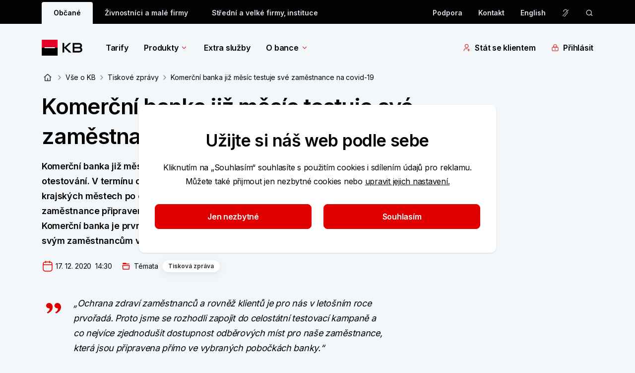

--- FILE ---
content_type: application/javascript
request_url: https://chat.kb.cz/polyfills.c36215eb3ce54226.js
body_size: 110
content:
"use strict";(self.webpackChunkchat_fe=self.webpackChunkchat_fe||[]).push([[461],{50:()=>{}},e=>{e(e.s=50)}]);

--- FILE ---
content_type: application/javascript
request_url: https://chat.kb.cz/assets/scripts/zone.min.js
body_size: 14335
content:
'use strict';
var __assign =
  (this && this.__assign) ||
  function () {
    return (
      (__assign =
        Object.assign ||
        function (e) {
          for (var t, n = 1, r = arguments.length; n < r; n++) for (var o in (t = arguments[n])) Object.prototype.hasOwnProperty.call(t, o) && (e[o] = t[o]);
          return e;
        }),
      __assign.apply(this, arguments)
    );
  };
/**
 * @license Angular v<unknown>
 * (c) 2010-2022 Google LLC. https://angular.io/
 * License: MIT
 */ !(function (e) {
  'function' == typeof define && define.amd ? define(e) : e();
})(function () {
  !(function (e) {
    var t = e.performance;
    function n(e) {
      t && t.mark && t.mark(e);
    }
    function r(e, n) {
      t && t.measure && t.measure(e, n);
    }
    n('Zone');
    var o = e.__Zone_symbol_prefix || '__zone_symbol__';
    function a(e) {
      return o + e;
    }
    var i = !0 === e[a('forceDuplicateZoneCheck')];
    if (e.Zone) {
      if (i || 'function' != typeof e.Zone.__symbol__) throw new Error('Zone already loaded.');
      return e.Zone;
    }
    var s = (function () {
      function t(e, t) {
        (this._parent = e),
          (this._name = t ? t.name || 'unnamed' : '<root>'),
          (this._properties = (t && t.properties) || {}),
          (this._zoneDelegate = new l(this, this._parent && this._parent._zoneDelegate, t));
      }
      return (
        (t.assertZonePatched = function () {
          if (e.Promise !== C.ZoneAwarePromise)
            throw new Error(
              'Zone.js has detected that ZoneAwarePromise `(window|global).Promise` has been overwritten.\nMost likely cause is that a Promise polyfill has been loaded after Zone.js (Polyfilling Promise api is not necessary when zone.js is loaded. If you must load one, do so before loading zone.js.)'
            );
        }),
        Object.defineProperty(t, 'root', {
          get: function () {
            for (var e = t.current; e.parent; ) e = e.parent;
            return e;
          },
          enumerable: !1,
          configurable: !0,
        }),
        Object.defineProperty(t, 'current', {
          get: function () {
            return z.zone;
          },
          enumerable: !1,
          configurable: !0,
        }),
        Object.defineProperty(t, 'currentTask', {
          get: function () {
            return I;
          },
          enumerable: !1,
          configurable: !0,
        }),
        (t.__load_patch = function (o, a, s) {
          if ((void 0 === s && (s = !1), C.hasOwnProperty(o))) {
            if (!s && i) throw Error('Already loaded patch: ' + o);
          } else if (!e['__Zone_disable_' + o]) {
            var c = 'Zone:' + o;
            n(c), (C[o] = a(e, t, j)), r(c, c);
          }
        }),
        Object.defineProperty(t.prototype, 'parent', {
          get: function () {
            return this._parent;
          },
          enumerable: !1,
          configurable: !0,
        }),
        Object.defineProperty(t.prototype, 'name', {
          get: function () {
            return this._name;
          },
          enumerable: !1,
          configurable: !0,
        }),
        (t.prototype.get = function (e) {
          var t = this.getZoneWith(e);
          if (t) return t._properties[e];
        }),
        (t.prototype.getZoneWith = function (e) {
          for (var t = this; t; ) {
            if (t._properties.hasOwnProperty(e)) return t;
            t = t._parent;
          }
          return null;
        }),
        (t.prototype.fork = function (e) {
          if (!e) throw new Error('ZoneSpec required!');
          return this._zoneDelegate.fork(this, e);
        }),
        (t.prototype.wrap = function (e, t) {
          if ('function' != typeof e) throw new Error('Expecting function got: ' + e);
          var n = this._zoneDelegate.intercept(this, e, t),
            r = this;
          return function () {
            return r.runGuarded(n, this, arguments, t);
          };
        }),
        (t.prototype.run = function (e, t, n, r) {
          z = { parent: z, zone: this };
          try {
            return this._zoneDelegate.invoke(this, e, t, n, r);
          } finally {
            z = z.parent;
          }
        }),
        (t.prototype.runGuarded = function (e, t, n, r) {
          void 0 === t && (t = null), (z = { parent: z, zone: this });
          try {
            try {
              return this._zoneDelegate.invoke(this, e, t, n, r);
            } catch (e) {
              if (this._zoneDelegate.handleError(this, e)) throw e;
            }
          } finally {
            z = z.parent;
          }
        }),
        (t.prototype.runTask = function (e, t, n) {
          if (e.zone != this) throw new Error('A task can only be run in the zone of creation! (Creation: ' + (e.zone || m).name + '; Execution: ' + this.name + ')');
          if (e.state !== T || (e.type !== D && e.type !== O)) {
            var r = e.state != w;
            r && e._transitionTo(w, E), e.runCount++;
            var o = I;
            (I = e), (z = { parent: z, zone: this });
            try {
              e.type == O && e.data && !e.data.isPeriodic && (e.cancelFn = void 0);
              try {
                return this._zoneDelegate.invokeTask(this, e, t, n);
              } catch (e) {
                if (this._zoneDelegate.handleError(this, e)) throw e;
              }
            } finally {
              e.state !== T &&
                e.state !== S &&
                (e.type == D || (e.data && e.data.isPeriodic) ? r && e._transitionTo(E, w) : ((e.runCount = 0), this._updateTaskCount(e, -1), r && e._transitionTo(T, w, T))),
                (z = z.parent),
                (I = o);
            }
          }
        }),
        (t.prototype.scheduleTask = function (e) {
          if (e.zone && e.zone !== this)
            for (var t = this; t; ) {
              if (t === e.zone) throw Error('can not reschedule task to '.concat(this.name, ' which is descendants of the original zone ').concat(e.zone.name));
              t = t.parent;
            }
          e._transitionTo(b, T);
          var n = [];
          (e._zoneDelegates = n), (e._zone = this);
          try {
            e = this._zoneDelegate.scheduleTask(this, e);
          } catch (t) {
            throw (e._transitionTo(S, b, T), this._zoneDelegate.handleError(this, t), t);
          }
          return e._zoneDelegates === n && this._updateTaskCount(e, 1), e.state == b && e._transitionTo(E, b), e;
        }),
        (t.prototype.scheduleMicroTask = function (e, t, n, r) {
          return this.scheduleTask(new f(P, e, t, n, r, void 0));
        }),
        (t.prototype.scheduleMacroTask = function (e, t, n, r, o) {
          return this.scheduleTask(new f(O, e, t, n, r, o));
        }),
        (t.prototype.scheduleEventTask = function (e, t, n, r, o) {
          return this.scheduleTask(new f(D, e, t, n, r, o));
        }),
        (t.prototype.cancelTask = function (e) {
          if (e.zone != this) throw new Error('A task can only be cancelled in the zone of creation! (Creation: ' + (e.zone || m).name + '; Execution: ' + this.name + ')');
          if (e.state === E || e.state === w) {
            e._transitionTo(Z, E, w);
            try {
              this._zoneDelegate.cancelTask(this, e);
            } catch (t) {
              throw (e._transitionTo(S, Z), this._zoneDelegate.handleError(this, t), t);
            }
            return this._updateTaskCount(e, -1), e._transitionTo(T, Z), (e.runCount = 0), e;
          }
        }),
        (t.prototype._updateTaskCount = function (e, t) {
          var n = e._zoneDelegates;
          -1 == t && (e._zoneDelegates = null);
          for (var r = 0; r < n.length; r++) n[r]._updateTaskCount(e.type, t);
        }),
        t
      );
    })();
    s.__symbol__ = a;
    var c,
      u = {
        name: '',
        onHasTask: function (e, t, n, r) {
          return e.hasTask(n, r);
        },
        onScheduleTask: function (e, t, n, r) {
          return e.scheduleTask(n, r);
        },
        onInvokeTask: function (e, t, n, r, o, a) {
          return e.invokeTask(n, r, o, a);
        },
        onCancelTask: function (e, t, n, r) {
          return e.cancelTask(n, r);
        },
      },
      l = (function () {
        function e(e, t, n) {
          (this._taskCounts = { microTask: 0, macroTask: 0, eventTask: 0 }),
            (this.zone = e),
            (this._parentDelegate = t),
            (this._forkZS = n && (n && n.onFork ? n : t._forkZS)),
            (this._forkDlgt = n && (n.onFork ? t : t._forkDlgt)),
            (this._forkCurrZone = n && (n.onFork ? this.zone : t._forkCurrZone)),
            (this._interceptZS = n && (n.onIntercept ? n : t._interceptZS)),
            (this._interceptDlgt = n && (n.onIntercept ? t : t._interceptDlgt)),
            (this._interceptCurrZone = n && (n.onIntercept ? this.zone : t._interceptCurrZone)),
            (this._invokeZS = n && (n.onInvoke ? n : t._invokeZS)),
            (this._invokeDlgt = n && (n.onInvoke ? t : t._invokeDlgt)),
            (this._invokeCurrZone = n && (n.onInvoke ? this.zone : t._invokeCurrZone)),
            (this._handleErrorZS = n && (n.onHandleError ? n : t._handleErrorZS)),
            (this._handleErrorDlgt = n && (n.onHandleError ? t : t._handleErrorDlgt)),
            (this._handleErrorCurrZone = n && (n.onHandleError ? this.zone : t._handleErrorCurrZone)),
            (this._scheduleTaskZS = n && (n.onScheduleTask ? n : t._scheduleTaskZS)),
            (this._scheduleTaskDlgt = n && (n.onScheduleTask ? t : t._scheduleTaskDlgt)),
            (this._scheduleTaskCurrZone = n && (n.onScheduleTask ? this.zone : t._scheduleTaskCurrZone)),
            (this._invokeTaskZS = n && (n.onInvokeTask ? n : t._invokeTaskZS)),
            (this._invokeTaskDlgt = n && (n.onInvokeTask ? t : t._invokeTaskDlgt)),
            (this._invokeTaskCurrZone = n && (n.onInvokeTask ? this.zone : t._invokeTaskCurrZone)),
            (this._cancelTaskZS = n && (n.onCancelTask ? n : t._cancelTaskZS)),
            (this._cancelTaskDlgt = n && (n.onCancelTask ? t : t._cancelTaskDlgt)),
            (this._cancelTaskCurrZone = n && (n.onCancelTask ? this.zone : t._cancelTaskCurrZone)),
            (this._hasTaskZS = null),
            (this._hasTaskDlgt = null),
            (this._hasTaskDlgtOwner = null),
            (this._hasTaskCurrZone = null);
          var r = n && n.onHasTask;
          (r || (t && t._hasTaskZS)) &&
            ((this._hasTaskZS = r ? n : u),
            (this._hasTaskDlgt = t),
            (this._hasTaskDlgtOwner = this),
            (this._hasTaskCurrZone = e),
            n.onScheduleTask || ((this._scheduleTaskZS = u), (this._scheduleTaskDlgt = t), (this._scheduleTaskCurrZone = this.zone)),
            n.onInvokeTask || ((this._invokeTaskZS = u), (this._invokeTaskDlgt = t), (this._invokeTaskCurrZone = this.zone)),
            n.onCancelTask || ((this._cancelTaskZS = u), (this._cancelTaskDlgt = t), (this._cancelTaskCurrZone = this.zone)));
        }
        return (
          (e.prototype.fork = function (e, t) {
            return this._forkZS ? this._forkZS.onFork(this._forkDlgt, this.zone, e, t) : new s(e, t);
          }),
          (e.prototype.intercept = function (e, t, n) {
            return this._interceptZS ? this._interceptZS.onIntercept(this._interceptDlgt, this._interceptCurrZone, e, t, n) : t;
          }),
          (e.prototype.invoke = function (e, t, n, r, o) {
            return this._invokeZS ? this._invokeZS.onInvoke(this._invokeDlgt, this._invokeCurrZone, e, t, n, r, o) : t.apply(n, r);
          }),
          (e.prototype.handleError = function (e, t) {
            return !this._handleErrorZS || this._handleErrorZS.onHandleError(this._handleErrorDlgt, this._handleErrorCurrZone, e, t);
          }),
          (e.prototype.scheduleTask = function (e, t) {
            var n = t;
            if (this._scheduleTaskZS)
              this._hasTaskZS && n._zoneDelegates.push(this._hasTaskDlgtOwner),
                (n = this._scheduleTaskZS.onScheduleTask(this._scheduleTaskDlgt, this._scheduleTaskCurrZone, e, t)) || (n = t);
            else if (t.scheduleFn) t.scheduleFn(t);
            else {
              if (t.type != P) throw new Error('Task is missing scheduleFn.');
              y(t);
            }
            return n;
          }),
          (e.prototype.invokeTask = function (e, t, n, r) {
            return this._invokeTaskZS ? this._invokeTaskZS.onInvokeTask(this._invokeTaskDlgt, this._invokeTaskCurrZone, e, t, n, r) : t.callback.apply(n, r);
          }),
          (e.prototype.cancelTask = function (e, t) {
            var n;
            if (this._cancelTaskZS) n = this._cancelTaskZS.onCancelTask(this._cancelTaskDlgt, this._cancelTaskCurrZone, e, t);
            else {
              if (!t.cancelFn) throw Error('Task is not cancelable');
              n = t.cancelFn(t);
            }
            return n;
          }),
          (e.prototype.hasTask = function (e, t) {
            try {
              this._hasTaskZS && this._hasTaskZS.onHasTask(this._hasTaskDlgt, this._hasTaskCurrZone, e, t);
            } catch (t) {
              this.handleError(e, t);
            }
          }),
          (e.prototype._updateTaskCount = function (e, t) {
            var n = this._taskCounts,
              r = n[e],
              o = (n[e] = r + t);
            if (o < 0) throw new Error('More tasks executed then were scheduled.');
            (0 != r && 0 != o) || this.hasTask(this.zone, { microTask: n.microTask > 0, macroTask: n.macroTask > 0, eventTask: n.eventTask > 0, change: e });
          }),
          e
        );
      })(),
      f = (function () {
        function t(n, r, o, a, i, s) {
          if (
            ((this._zone = null),
            (this.runCount = 0),
            (this._zoneDelegates = null),
            (this._state = 'notScheduled'),
            (this.type = n),
            (this.source = r),
            (this.data = a),
            (this.scheduleFn = i),
            (this.cancelFn = s),
            !o)
          )
            throw new Error('callback is not defined');
          this.callback = o;
          var c = this;
          this.invoke =
            n === D && a && a.useG
              ? t.invokeTask
              : function () {
                  return t.invokeTask.call(e, c, this, arguments);
                };
        }
        return (
          (t.invokeTask = function (e, t, n) {
            e || (e = this), R++;
            try {
              return e.runCount++, e.zone.runTask(e, t, n);
            } finally {
              1 == R && k(), R--;
            }
          }),
          Object.defineProperty(t.prototype, 'zone', {
            get: function () {
              return this._zone;
            },
            enumerable: !1,
            configurable: !0,
          }),
          Object.defineProperty(t.prototype, 'state', {
            get: function () {
              return this._state;
            },
            enumerable: !1,
            configurable: !0,
          }),
          (t.prototype.cancelScheduleRequest = function () {
            this._transitionTo(T, b);
          }),
          (t.prototype._transitionTo = function (e, t, n) {
            if (this._state !== t && this._state !== n)
              throw new Error(
                ''
                  .concat(this.type, " '")
                  .concat(this.source, "': can not transition to '")
                  .concat(e, "', expecting state '")
                  .concat(t, "'")
                  .concat(n ? " or '" + n + "'" : '', ", was '")
                  .concat(this._state, "'.")
              );
            (this._state = e), e == T && (this._zoneDelegates = null);
          }),
          (t.prototype.toString = function () {
            return this.data && void 0 !== this.data.handleId ? this.data.handleId.toString() : Object.prototype.toString.call(this);
          }),
          (t.prototype.toJSON = function () {
            return { type: this.type, state: this.state, source: this.source, zone: this.zone.name, runCount: this.runCount };
          }),
          t
        );
      })(),
      h = a('setTimeout'),
      p = a('Promise'),
      v = a('then'),
      d = [],
      _ = !1;
    function g(t) {
      if ((c || (e[p] && (c = e[p].resolve(0))), c)) {
        var n = c[v];
        n || (n = c.then), n.call(c, t);
      } else e[h](t, 0);
    }
    function y(e) {
      0 === R && 0 === d.length && g(k), e && d.push(e);
    }
    function k() {
      if (!_) {
        for (_ = !0; d.length; ) {
          var e = d;
          d = [];
          for (var t = 0; t < e.length; t++) {
            var n = e[t];
            try {
              n.zone.runTask(n, null, null);
            } catch (e) {
              j.onUnhandledError(e);
            }
          }
        }
        j.microtaskDrainDone(), (_ = !1);
      }
    }
    var m = { name: 'NO ZONE' },
      T = 'notScheduled',
      b = 'scheduling',
      E = 'scheduled',
      w = 'running',
      Z = 'canceling',
      S = 'unknown',
      P = 'microTask',
      O = 'macroTask',
      D = 'eventTask',
      C = {},
      j = {
        symbol: a,
        currentZoneFrame: function () {
          return z;
        },
        onUnhandledError: M,
        microtaskDrainDone: M,
        scheduleMicroTask: y,
        showUncaughtError: function () {
          return !s[a('ignoreConsoleErrorUncaughtError')];
        },
        patchEventTarget: function () {
          return [];
        },
        patchOnProperties: M,
        patchMethod: function () {
          return M;
        },
        bindArguments: function () {
          return [];
        },
        patchThen: function () {
          return M;
        },
        patchMacroTask: function () {
          return M;
        },
        patchEventPrototype: function () {
          return M;
        },
        isIEOrEdge: function () {
          return !1;
        },
        getGlobalObjects: function () {},
        ObjectDefineProperty: function () {
          return M;
        },
        ObjectGetOwnPropertyDescriptor: function () {},
        ObjectCreate: function () {},
        ArraySlice: function () {
          return [];
        },
        patchClass: function () {
          return M;
        },
        wrapWithCurrentZone: function () {
          return M;
        },
        filterProperties: function () {
          return [];
        },
        attachOriginToPatched: function () {
          return M;
        },
        _redefineProperty: function () {
          return M;
        },
        patchCallbacks: function () {
          return M;
        },
        nativeScheduleMicroTask: g,
      },
      z = { parent: null, zone: new s(null, null) },
      I = null,
      R = 0;
    function M() {}
    r('Zone', 'Zone'), (e.Zone = s);
  })(('undefined' != typeof window && window) || ('undefined' != typeof self && self) || global);
  var e = Object.getOwnPropertyDescriptor,
    t = Object.defineProperty,
    n = Object.getPrototypeOf,
    r = Object.create,
    o = Array.prototype.slice,
    a = 'addEventListener',
    i = 'removeEventListener',
    s = Zone.__symbol__(a),
    c = Zone.__symbol__(i),
    u = 'true',
    l = 'false',
    f = Zone.__symbol__('');
  function h(e, t) {
    return Zone.current.wrap(e, t);
  }
  function p(e, t, n, r, o) {
    return Zone.current.scheduleMacroTask(e, t, n, r, o);
  }
  var v = Zone.__symbol__,
    d = 'undefined' != typeof window,
    _ = d ? window : void 0,
    g = (d && _) || ('object' == typeof self && self) || global,
    y = 'removeAttribute';
  function k(e, t) {
    for (var n = e.length - 1; n >= 0; n--) 'function' == typeof e[n] && (e[n] = h(e[n], t + '_' + n));
    return e;
  }
  function m(e) {
    return !e || (!1 !== e.writable && !('function' == typeof e.get && void 0 === e.set));
  }
  var T = 'undefined' != typeof WorkerGlobalScope && self instanceof WorkerGlobalScope,
    b = !('nw' in g) && void 0 !== g.process && '[object process]' === {}.toString.call(g.process),
    E = !b && !T && !(!d || !_.HTMLElement),
    w = void 0 !== g.process && '[object process]' === {}.toString.call(g.process) && !T && !(!d || !_.HTMLElement),
    Z = {},
    S = function (e) {
      if ((e = e || g.event)) {
        var t = Z[e.type];
        t || (t = Z[e.type] = v('ON_PROPERTY' + e.type));
        var n,
          r = this || e.target || g,
          o = r[t];
        return (
          E && r === _ && 'error' === e.type
            ? !0 === (n = o && o.call(this, e.message, e.filename, e.lineno, e.colno, e.error)) && e.preventDefault()
            : null == (n = o && o.apply(this, arguments)) || n || e.preventDefault(),
          n
        );
      }
    };
  function P(n, r, o) {
    var a = e(n, r);
    if ((!a && o && e(o, r) && (a = { enumerable: !0, configurable: !0 }), a && a.configurable)) {
      var i = v('on' + r + 'patched');
      if (!n.hasOwnProperty(i) || !n[i]) {
        delete a.writable, delete a.value;
        var s = a.get,
          c = a.set,
          u = r.slice(2),
          l = Z[u];
        l || (l = Z[u] = v('ON_PROPERTY' + u)),
          (a.set = function (e) {
            var t = this;
            t || n !== g || (t = g),
              t && ('function' == typeof t[l] && t.removeEventListener(u, S), c && c.call(t, null), (t[l] = e), 'function' == typeof e && t.addEventListener(u, S, !1));
          }),
          (a.get = function () {
            var e = this;
            if ((e || n !== g || (e = g), !e)) return null;
            var t = e[l];
            if (t) return t;
            if (s) {
              var o = s.call(this);
              if (o) return a.set.call(this, o), 'function' == typeof e[y] && e.removeAttribute(r), o;
            }
            return null;
          }),
          t(n, r, a),
          (n[i] = !0);
      }
    }
  }
  function O(e, t, n) {
    if (t) for (var r = 0; r < t.length; r++) P(e, 'on' + t[r], n);
    else {
      var o = [];
      for (var a in e) 'on' == a.slice(0, 2) && o.push(a);
      for (var i = 0; i < o.length; i++) P(e, o[i], n);
    }
  }
  var D = v('originalInstance');
  function C(e) {
    var n = g[e];
    if (n) {
      (g[v(e)] = n),
        (g[e] = function () {
          var t = k(arguments, e);
          switch (t.length) {
            case 0:
              this[D] = new n();
              break;
            case 1:
              this[D] = new n(t[0]);
              break;
            case 2:
              this[D] = new n(t[0], t[1]);
              break;
            case 3:
              this[D] = new n(t[0], t[1], t[2]);
              break;
            case 4:
              this[D] = new n(t[0], t[1], t[2], t[3]);
              break;
            default:
              throw new Error('Arg list too long.');
          }
        }),
        I(g[e], n);
      var r,
        o = new n(function () {});
      for (r in o)
        ('XMLHttpRequest' === e && 'responseBlob' === r) ||
          (function (n) {
            'function' == typeof o[n]
              ? (g[e].prototype[n] = function () {
                  return this[D][n].apply(this[D], arguments);
                })
              : t(g[e].prototype, n, {
                  set: function (t) {
                    'function' == typeof t ? ((this[D][n] = h(t, e + '.' + n)), I(this[D][n], t)) : (this[D][n] = t);
                  },
                  get: function () {
                    return this[D][n];
                  },
                });
          })(r);
      for (r in n) 'prototype' !== r && n.hasOwnProperty(r) && (g[e][r] = n[r]);
    }
  }
  function j(t, r, o) {
    for (var a = t; a && !a.hasOwnProperty(r); ) a = n(a);
    !a && t[r] && (a = t);
    var i = v(r),
      s = null;
    if (a && (!(s = a[i]) || !a.hasOwnProperty(i)) && ((s = a[i] = a[r]), m(a && e(a, r)))) {
      var c = o(s, i, r);
      (a[r] = function () {
        return c(this, arguments);
      }),
        I(a[r], s);
    }
    return s;
  }
  function z(e, t, n) {
    var r = null;
    function o(e) {
      var t = e.data;
      return (
        (t.args[t.cbIdx] = function () {
          e.invoke.apply(this, arguments);
        }),
        r.apply(t.target, t.args),
        e
      );
    }
    r = j(e, t, function (e) {
      return function (t, r) {
        var a = n(t, r);
        return a.cbIdx >= 0 && 'function' == typeof r[a.cbIdx] ? p(a.name, r[a.cbIdx], a, o) : e.apply(t, r);
      };
    });
  }
  function I(e, t) {
    e[v('OriginalDelegate')] = t;
  }
  var R = !1,
    M = !1;
  function N() {
    if (R) return M;
    R = !0;
    try {
      var e = _.navigator.userAgent;
      (-1 === e.indexOf('MSIE ') && -1 === e.indexOf('Trident/') && -1 === e.indexOf('Edge/')) || (M = !0);
    } catch (e) {}
    return M;
  }
  Zone.__load_patch('ZoneAwarePromise', function (e, t, n) {
    var r = Object.getOwnPropertyDescriptor,
      o = Object.defineProperty,
      a = n.symbol,
      i = [],
      s = !0 === e[a('DISABLE_WRAPPING_UNCAUGHT_PROMISE_REJECTION')],
      c = a('Promise'),
      u = a('then'),
      l = '__creationTrace__';
    (n.onUnhandledError = function (e) {
      if (n.showUncaughtError()) {
        var t = e && e.rejection;
        t
          ? console.error(
              'Unhandled Promise rejection:',
              t instanceof Error ? t.message : t,
              '; Zone:',
              e.zone.name,
              '; Task:',
              e.task && e.task.source,
              '; Value:',
              t,
              t instanceof Error ? t.stack : void 0
            )
          : console.error(e);
      }
    }),
      (n.microtaskDrainDone = function () {
        for (
          var e = function () {
            var e = i.shift();
            try {
              e.zone.runGuarded(function () {
                if (e.throwOriginal) throw e.rejection;
                throw e;
              });
            } catch (e) {
              !(function r(e) {
                n.onUnhandledError(e);
                try {
                  var r = t[f];
                  'function' == typeof r && r.call(this, e);
                } catch (e) {}
              })(e);
            }
          };
          i.length;

        )
          e();
      });
    var f = a('unhandledPromiseRejectionHandler');
    function h(e) {
      return e && e.then;
    }
    function p(e) {
      return e;
    }
    function v(e) {
      return N.reject(e);
    }
    var d = a('state'),
      _ = a('value'),
      g = a('finally'),
      y = a('parentPromiseValue'),
      k = a('parentPromiseState'),
      m = 'Promise.then',
      T = null,
      b = !0,
      E = !1,
      w = 0;
    function Z(e, t) {
      return function (n) {
        try {
          D(e, t, n);
        } catch (t) {
          D(e, !1, t);
        }
      };
    }
    var S = function () {
        var e = !1;
        return function t(n) {
          return function () {
            e || ((e = !0), n.apply(null, arguments));
          };
        };
      },
      P = 'Promise resolved with itself',
      O = a('currentTaskTrace');
    function D(e, r, a) {
      var c = S();
      if (e === a) throw new TypeError(P);
      if (e[d] === T) {
        var u = null;
        try {
          ('object' != typeof a && 'function' != typeof a) || (u = a && a.then);
        } catch (t) {
          return (
            c(function () {
              D(e, !1, t);
            })(),
            e
          );
        }
        if (r !== E && a instanceof N && a.hasOwnProperty(d) && a.hasOwnProperty(_) && a[d] !== T) z(a), D(e, a[d], a[_]);
        else if (r !== E && 'function' == typeof u)
          try {
            u.call(a, c(Z(e, r)), c(Z(e, !1)));
          } catch (t) {
            c(function () {
              D(e, !1, t);
            })();
          }
        else {
          e[d] = r;
          var f = e[_];
          if (((e[_] = a), e[g] === g && r === b && ((e[d] = e[k]), (e[_] = e[y])), r === E && a instanceof Error)) {
            var h = t.currentTask && t.currentTask.data && t.currentTask.data[l];
            h && o(a, O, { configurable: !0, enumerable: !1, writable: !0, value: h });
          }
          for (var p = 0; p < f.length; ) I(e, f[p++], f[p++], f[p++], f[p++]);
          if (0 == f.length && r == E) {
            e[d] = w;
            var v = a;
            try {
              throw new Error(
                'Uncaught (in promise): ' +
                  (function e(t) {
                    return t && t.toString === Object.prototype.toString
                      ? ((t.constructor && t.constructor.name) || '') + ': ' + JSON.stringify(t)
                      : t
                      ? t.toString()
                      : Object.prototype.toString.call(t);
                  })(a) +
                  (a && a.stack ? '\n' + a.stack : '')
              );
            } catch (e) {
              v = e;
            }
            s && (v.throwOriginal = !0), (v.rejection = a), (v.promise = e), (v.zone = t.current), (v.task = t.currentTask), i.push(v), n.scheduleMicroTask();
          }
        }
      }
      return e;
    }
    var C = a('rejectionHandledHandler');
    function z(e) {
      if (e[d] === w) {
        try {
          var n = t[C];
          n && 'function' == typeof n && n.call(this, { rejection: e[_], promise: e });
        } catch (e) {}
        e[d] = E;
        for (var r = 0; r < i.length; r++) e === i[r].promise && i.splice(r, 1);
      }
    }
    function I(e, t, n, r, o) {
      z(e);
      var a = e[d],
        i = a ? ('function' == typeof r ? r : p) : 'function' == typeof o ? o : v;
      t.scheduleMicroTask(
        m,
        function () {
          try {
            var r = e[_],
              o = !!n && g === n[g];
            o && ((n[y] = r), (n[k] = a));
            var s = t.run(i, void 0, o && i !== v && i !== p ? [] : [r]);
            D(n, !0, s);
          } catch (e) {
            D(n, !1, e);
          }
        },
        n
      );
    }
    var R = function () {},
      M = e.AggregateError,
      N = (function () {
        function e(t) {
          var n = this;
          if (!(n instanceof e)) throw new Error('Must be an instanceof Promise.');
          (n[d] = T), (n[_] = []);
          try {
            var r = S();
            t && t(r(Z(n, b)), r(Z(n, E)));
          } catch (e) {
            D(n, !1, e);
          }
        }
        return (
          (e.toString = function () {
            return 'function ZoneAwarePromise() { [native code] }';
          }),
          (e.resolve = function (e) {
            return D(new this(null), b, e);
          }),
          (e.reject = function (e) {
            return D(new this(null), E, e);
          }),
          (e.any = function (t) {
            if (!t || 'function' != typeof t[Symbol.iterator]) return Promise.reject(new M([], 'All promises were rejected'));
            var n = [],
              r = 0;
            try {
              for (var o = 0, a = t; o < a.length; o++) r++, n.push(e.resolve(a[o]));
            } catch (e) {
              return Promise.reject(new M([], 'All promises were rejected'));
            }
            if (0 === r) return Promise.reject(new M([], 'All promises were rejected'));
            var i = !1,
              s = [];
            return new e(function (e, t) {
              for (var o = 0; o < n.length; o++)
                n[o].then(
                  function (t) {
                    i || ((i = !0), e(t));
                  },
                  function (e) {
                    s.push(e), 0 == --r && ((i = !0), t(new M(s, 'All promises were rejected')));
                  }
                );
            });
          }),
          (e.race = function (e) {
            var t,
              n,
              r = new this(function (e, r) {
                (t = e), (n = r);
              });
            function o(e) {
              t(e);
            }
            function a(e) {
              n(e);
            }
            for (var i = 0, s = e; i < s.length; i++) {
              var c = s[i];
              h(c) || (c = this.resolve(c)), c.then(o, a);
            }
            return r;
          }),
          (e.all = function (t) {
            return e.allWithCallback(t);
          }),
          (e.allSettled = function (t) {
            return (this && this.prototype instanceof e ? this : e).allWithCallback(t, {
              thenCallback: function (e) {
                return { status: 'fulfilled', value: e };
              },
              errorCallback: function (e) {
                return { status: 'rejected', reason: e };
              },
            });
          }),
          (e.allWithCallback = function (e, t) {
            for (
              var n,
                r,
                o = new this(function (e, t) {
                  (n = e), (r = t);
                }),
                a = 2,
                i = 0,
                s = [],
                c = function (e) {
                  h(e) || (e = u.resolve(e));
                  var o = i;
                  try {
                    e.then(
                      function (e) {
                        (s[o] = t ? t.thenCallback(e) : e), 0 == --a && n(s);
                      },
                      function (e) {
                        t ? ((s[o] = t.errorCallback(e)), 0 == --a && n(s)) : r(e);
                      }
                    );
                  } catch (e) {
                    r(e);
                  }
                  a++, i++;
                },
                u = this,
                l = 0,
                f = e;
              l < f.length;
              l++
            )
              c(f[l]);
            return 0 == (a -= 2) && n(s), o;
          }),
          Object.defineProperty(e.prototype, Symbol.toStringTag, {
            get: function () {
              return 'Promise';
            },
            enumerable: !1,
            configurable: !0,
          }),
          Object.defineProperty(e.prototype, Symbol.species, {
            get: function () {
              return e;
            },
            enumerable: !1,
            configurable: !0,
          }),
          (e.prototype.then = function (n, r) {
            var o,
              a = null === (o = this.constructor) || void 0 === o ? void 0 : o[Symbol.species];
            (a && 'function' == typeof a) || (a = this.constructor || e);
            var i = new a(R),
              s = t.current;
            return this[d] == T ? this[_].push(s, i, n, r) : I(this, s, i, n, r), i;
          }),
          (e.prototype.catch = function (e) {
            return this.then(null, e);
          }),
          (e.prototype.finally = function (n) {
            var r,
              o = null === (r = this.constructor) || void 0 === r ? void 0 : r[Symbol.species];
            (o && 'function' == typeof o) || (o = e);
            var a = new o(R);
            a[g] = g;
            var i = t.current;
            return this[d] == T ? this[_].push(i, a, n, n) : I(this, i, a, n, n), a;
          }),
          e
        );
      })();
    (N.resolve = N.resolve), (N.reject = N.reject), (N.race = N.race), (N.all = N.all);
    var A = (e[c] = e.Promise);
    e.Promise = N;
    var L = a('thenPatched');
    function H(e) {
      var t = e.prototype,
        n = r(t, 'then');
      if (!n || (!1 !== n.writable && n.configurable)) {
        var o = t.then;
        (t[u] = o),
          (e.prototype.then = function (e, t) {
            var n = this;
            return new N(function (e, t) {
              o.call(n, e, t);
            }).then(e, t);
          }),
          (e[L] = !0);
      }
    }
    return (
      (n.patchThen = H),
      A &&
        (H(A),
        j(e, 'fetch', function (e) {
          return (function t(e) {
            return function (t, n) {
              var r = e.apply(t, n);
              if (r instanceof N) return r;
              var o = r.constructor;
              return o[L] || H(o), r;
            };
          })(e);
        })),
      (Promise[t.__symbol__('uncaughtPromiseErrors')] = i),
      N
    );
  }),
    Zone.__load_patch('toString', function (e) {
      var t = Function.prototype.toString,
        n = v('OriginalDelegate'),
        r = v('Promise'),
        o = v('Error'),
        a = function a() {
          if ('function' == typeof this) {
            var i = this[n];
            if (i) return 'function' == typeof i ? t.call(i) : Object.prototype.toString.call(i);
            if (this === Promise) {
              var s = e[r];
              if (s) return t.call(s);
            }
            if (this === Error) {
              var c = e[o];
              if (c) return t.call(c);
            }
          }
          return t.call(this);
        };
      (a[n] = t), (Function.prototype.toString = a);
      var i = Object.prototype.toString;
      Object.prototype.toString = function () {
        return 'function' == typeof Promise && this instanceof Promise ? '[object Promise]' : i.call(this);
      };
    });
  var A = !1;
  if ('undefined' != typeof window)
    try {
      var L = Object.defineProperty({}, 'passive', {
        get: function () {
          A = !0;
        },
      });
      window.addEventListener('test', L, L), window.removeEventListener('test', L, L);
    } catch (e) {
      A = !1;
    }
  var H = { useG: !0 },
    x = {},
    F = {},
    q = new RegExp('^' + f + '(\\w+)(true|false)$'),
    G = v('propagationStopped');
  function W(e, t) {
    var n = (t ? t(e) : e) + l,
      r = (t ? t(e) : e) + u,
      o = f + n,
      a = f + r;
    (x[e] = {}), (x[e][l] = o), (x[e][u] = a);
  }
  function B(e, t, r, o) {
    var s = (o && o.add) || a,
      c = (o && o.rm) || i,
      h = (o && o.listeners) || 'eventListeners',
      p = (o && o.rmAll) || 'removeAllListeners',
      d = v(s),
      _ = '.' + s + ':',
      g = 'prependListener',
      y = '.' + g + ':',
      k = function (e, t, n) {
        if (!e.isRemoved) {
          var r,
            o = e.callback;
          'object' == typeof o &&
            o.handleEvent &&
            ((e.callback = function (e) {
              return o.handleEvent(e);
            }),
            (e.originalDelegate = o));
          try {
            e.invoke(e, t, [n]);
          } catch (e) {
            r = e;
          }
          var a = e.options;
          return a && 'object' == typeof a && a.once && t[c].call(t, n.type, e.originalDelegate ? e.originalDelegate : e.callback, a), r;
        }
      };
    function m(n, r, o) {
      if ((r = r || e.event)) {
        var a = n || r.target || e,
          i = a[x[r.type][o ? u : l]];
        if (i) {
          var s = [];
          if (1 === i.length) (h = k(i[0], a, r)) && s.push(h);
          else
            for (var c = i.slice(), f = 0; f < c.length && (!r || !0 !== r[G]); f++) {
              var h;
              (h = k(c[f], a, r)) && s.push(h);
            }
          if (1 === s.length) throw s[0];
          var p = function (e) {
            var n = s[e];
            t.nativeScheduleMicroTask(function () {
              throw n;
            });
          };
          for (f = 0; f < s.length; f++) p(f);
        }
      }
    }
    var T = function (e) {
        return m(this, e, !1);
      },
      E = function (e) {
        return m(this, e, !0);
      };
    function w(t, r) {
      if (!t) return !1;
      var o = !0;
      r && void 0 !== r.useG && (o = r.useG);
      var a = r && r.vh,
        i = !0;
      r && void 0 !== r.chkDup && (i = r.chkDup);
      var k = !1;
      r && void 0 !== r.rt && (k = r.rt);
      for (var m = t; m && !m.hasOwnProperty(s); ) m = n(m);
      if ((!m && t[s] && (m = t), !m)) return !1;
      if (m[d]) return !1;
      var w,
        Z = r && r.eventNameToString,
        S = {},
        P = (m[d] = m[s]),
        O = (m[v(c)] = m[c]),
        D = (m[v(h)] = m[h]),
        C = (m[v(p)] = m[p]);
      r && r.prepend && (w = m[v(r.prepend)] = m[r.prepend]);
      var j = o
          ? function (e) {
              if (!S.isExisting) return P.call(S.target, S.eventName, S.capture ? E : T, S.options);
            }
          : function (e) {
              return P.call(S.target, S.eventName, e.invoke, S.options);
            },
        z = o
          ? function (e) {
              if (!e.isRemoved) {
                var t = x[e.eventName],
                  n = void 0;
                t && (n = t[e.capture ? u : l]);
                var r = n && e.target[n];
                if (r)
                  for (var o = 0; o < r.length; o++)
                    if (r[o] === e) {
                      r.splice(o, 1), (e.isRemoved = !0), 0 === r.length && ((e.allRemoved = !0), (e.target[n] = null));
                      break;
                    }
              }
              if (e.allRemoved) return O.call(e.target, e.eventName, e.capture ? E : T, e.options);
            }
          : function (e) {
              return O.call(e.target, e.eventName, e.invoke, e.options);
            },
        R =
          r && r.diff
            ? r.diff
            : function (e, t) {
                var n = typeof t;
                return ('function' === n && e.callback === t) || ('object' === n && e.originalDelegate === t);
              },
        M = Zone[v('UNPATCHED_EVENTS')],
        N = e[v('PASSIVE_EVENTS')],
        L = function (t, n, s, c, f, h) {
          return (
            void 0 === f && (f = !1),
            void 0 === h && (h = !1),
            function () {
              var p = this || e,
                v = arguments[0];
              r && r.transferEventName && (v = r.transferEventName(v));
              var d = arguments[1];
              if (!d) return t.apply(this, arguments);
              if (b && 'uncaughtException' === v) return t.apply(this, arguments);
              var _ = !1;
              if ('function' != typeof d) {
                if (!d.handleEvent) return t.apply(this, arguments);
                _ = !0;
              }
              if (!a || a(t, d, p, arguments)) {
                var g = A && !!N && -1 !== N.indexOf(v),
                  y = (function e(t, n) {
                    return !A && 'object' == typeof t && t
                      ? !!t.capture
                      : A && n
                      ? 'boolean' == typeof t
                        ? { capture: t, passive: !0 }
                        : t
                        ? 'object' == typeof t && !1 !== t.passive
                          ? __assign(__assign({}, t), { passive: !0 })
                          : t
                        : { passive: !0 }
                      : t;
                  })(arguments[2], g);
                if (M) for (var k = 0; k < M.length; k++) if (v === M[k]) return g ? t.call(p, v, d, y) : t.apply(this, arguments);
                var m = !!y && ('boolean' == typeof y || y.capture),
                  T = !(!y || 'object' != typeof y) && y.once,
                  E = Zone.current,
                  w = x[v];
                w || (W(v, Z), (w = x[v]));
                var P,
                  O = w[m ? u : l],
                  D = p[O],
                  C = !1;
                if (D) {
                  if (((C = !0), i)) for (k = 0; k < D.length; k++) if (R(D[k], d)) return;
                } else D = p[O] = [];
                var j = p.constructor.name,
                  z = F[j];
                z && (P = z[v]),
                  P || (P = j + n + (Z ? Z(v) : v)),
                  (S.options = y),
                  T && (S.options.once = !1),
                  (S.target = p),
                  (S.capture = m),
                  (S.eventName = v),
                  (S.isExisting = C);
                var I = o ? H : void 0;
                I && (I.taskData = S);
                var L = E.scheduleEventTask(P, d, I, s, c);
                return (
                  (S.target = null),
                  I && (I.taskData = null),
                  T && (y.once = !0),
                  (A || 'boolean' != typeof L.options) && (L.options = y),
                  (L.target = p),
                  (L.capture = m),
                  (L.eventName = v),
                  _ && (L.originalDelegate = d),
                  h ? D.unshift(L) : D.push(L),
                  f ? p : void 0
                );
              }
            }
          );
        };
      return (
        (m[s] = L(P, _, j, z, k)),
        w &&
          (m[g] = L(
            w,
            y,
            function (e) {
              return w.call(S.target, S.eventName, e.invoke, S.options);
            },
            z,
            k,
            !0
          )),
        (m[c] = function () {
          var t = this || e,
            n = arguments[0];
          r && r.transferEventName && (n = r.transferEventName(n));
          var o = arguments[2],
            i = !!o && ('boolean' == typeof o || o.capture),
            s = arguments[1];
          if (!s) return O.apply(this, arguments);
          if (!a || a(O, s, t, arguments)) {
            var c,
              h = x[n];
            h && (c = h[i ? u : l]);
            var p = c && t[c];
            if (p)
              for (var v = 0; v < p.length; v++) {
                var d = p[v];
                if (R(d, s))
                  return (
                    p.splice(v, 1),
                    (d.isRemoved = !0),
                    0 === p.length && ((d.allRemoved = !0), (t[c] = null), 'string' == typeof n && (t[f + 'ON_PROPERTY' + n] = null)),
                    d.zone.cancelTask(d),
                    k ? t : void 0
                  );
              }
            return O.apply(this, arguments);
          }
        }),
        (m[h] = function () {
          var t = this || e,
            n = arguments[0];
          r && r.transferEventName && (n = r.transferEventName(n));
          for (var o = [], a = U(t, Z ? Z(n) : n), i = 0; i < a.length; i++) {
            var s = a[i];
            o.push(s.originalDelegate ? s.originalDelegate : s.callback);
          }
          return o;
        }),
        (m[p] = function () {
          var t = this || e,
            n = arguments[0];
          if (n) {
            r && r.transferEventName && (n = r.transferEventName(n));
            var o = x[n];
            if (o) {
              var a = t[o[l]],
                i = t[o[u]];
              if (a) {
                var s = a.slice();
                for (v = 0; v < s.length; v++) this[c].call(this, n, (f = s[v]).originalDelegate ? f.originalDelegate : f.callback, f.options);
              }
              if (i)
                for (s = i.slice(), v = 0; v < s.length; v++) {
                  var f;
                  this[c].call(this, n, (f = s[v]).originalDelegate ? f.originalDelegate : f.callback, f.options);
                }
            }
          } else {
            for (var h = Object.keys(t), v = 0; v < h.length; v++) {
              var d = q.exec(h[v]),
                _ = d && d[1];
              _ && 'removeListener' !== _ && this[p].call(this, _);
            }
            this[p].call(this, 'removeListener');
          }
          if (k) return this;
        }),
        I(m[s], P),
        I(m[c], O),
        C && I(m[p], C),
        D && I(m[h], D),
        !0
      );
    }
    for (var Z = [], S = 0; S < r.length; S++) Z[S] = w(r[S], o);
    return Z;
  }
  function U(e, t) {
    if (!t) {
      var n = [];
      for (var r in e) {
        var o = q.exec(r),
          a = o && o[1];
        if (a && (!t || a === t)) {
          var i = e[r];
          if (i) for (var s = 0; s < i.length; s++) n.push(i[s]);
        }
      }
      return n;
    }
    var c = x[t];
    c || (W(t), (c = x[t]));
    var f = e[c[l]],
      h = e[c[u]];
    return f ? (h ? f.concat(h) : f.slice()) : h ? h.slice() : [];
  }
  function V(e, t) {
    var n = e.Event;
    n &&
      n.prototype &&
      t.patchMethod(n.prototype, 'stopImmediatePropagation', function (e) {
        return function (t, n) {
          (t[G] = !0), e && e.apply(t, n);
        };
      });
  }
  function X(e, t, n, r, o) {
    var a = Zone.__symbol__(r);
    if (!t[a]) {
      var i = (t[a] = t[r]);
      (t[r] = function (a, s, c) {
        return (
          s &&
            s.prototype &&
            o.forEach(function (t) {
              var o = ''.concat(n, '.').concat(r, '::') + t,
                a = s.prototype;
              try {
                if (a.hasOwnProperty(t)) {
                  var i = e.ObjectGetOwnPropertyDescriptor(a, t);
                  i && i.value ? ((i.value = e.wrapWithCurrentZone(i.value, o)), e._redefineProperty(s.prototype, t, i)) : a[t] && (a[t] = e.wrapWithCurrentZone(a[t], o));
                } else a[t] && (a[t] = e.wrapWithCurrentZone(a[t], o));
              } catch (e) {}
            }),
          i.call(t, a, s, c)
        );
      }),
        e.attachOriginToPatched(t[r], i);
    }
  }
  function Y(e, t, n) {
    if (!n || 0 === n.length) return t;
    var r = n.filter(function (t) {
      return t.target === e;
    });
    if (!r || 0 === r.length) return t;
    var o = r[0].ignoreProperties;
    return t.filter(function (e) {
      return -1 === o.indexOf(e);
    });
  }
  function J(e, t, n, r) {
    e && O(e, Y(e, t, n), r);
  }
  function K(e) {
    return Object.getOwnPropertyNames(e)
      .filter(function (e) {
        return e.startsWith('on') && e.length > 2;
      })
      .map(function (e) {
        return e.substring(2);
      });
  }
  function $(e, t) {
    if ((!b || w) && !Zone[e.symbol('patchEvents')]) {
      var r = t.__Zone_ignore_on_properties,
        o = [];
      if (E) {
        var a = window;
        o = o.concat([
          'Document',
          'SVGElement',
          'Element',
          'HTMLElement',
          'HTMLBodyElement',
          'HTMLMediaElement',
          'HTMLFrameSetElement',
          'HTMLFrameElement',
          'HTMLIFrameElement',
          'HTMLMarqueeElement',
          'Worker',
        ]);
        var i = (function e() {
          try {
            var e = _.navigator.userAgent;
            if (-1 !== e.indexOf('MSIE ') || -1 !== e.indexOf('Trident/')) return !0;
          } catch (e) {}
          return !1;
        })()
          ? [{ target: a, ignoreProperties: ['error'] }]
          : [];
        J(a, K(a), r ? r.concat(i) : r, n(a));
      }
      o = o.concat(['XMLHttpRequest', 'XMLHttpRequestEventTarget', 'IDBIndex', 'IDBRequest', 'IDBOpenDBRequest', 'IDBDatabase', 'IDBTransaction', 'IDBCursor', 'WebSocket']);
      for (var s = 0; s < o.length; s++) {
        var c = t[o[s]];
        c && c.prototype && J(c.prototype, K(c.prototype), r);
      }
    }
  }
  function Q(e, t) {
    t.patchMethod(e, 'queueMicrotask', function (e) {
      return function (e, t) {
        Zone.current.scheduleMicroTask('queueMicrotask', t[0]);
      };
    });
  }
  Zone.__load_patch('util', function (n, s, c) {
    var p = K(n);
    (c.patchOnProperties = O), (c.patchMethod = j), (c.bindArguments = k), (c.patchMacroTask = z);
    var v = s.__symbol__('BLACK_LISTED_EVENTS'),
      d = s.__symbol__('UNPATCHED_EVENTS');
    n[d] && (n[v] = n[d]),
      n[v] && (s[v] = s[d] = n[v]),
      (c.patchEventPrototype = V),
      (c.patchEventTarget = B),
      (c.isIEOrEdge = N),
      (c.ObjectDefineProperty = t),
      (c.ObjectGetOwnPropertyDescriptor = e),
      (c.ObjectCreate = r),
      (c.ArraySlice = o),
      (c.patchClass = C),
      (c.wrapWithCurrentZone = h),
      (c.filterProperties = Y),
      (c.attachOriginToPatched = I),
      (c._redefineProperty = Object.defineProperty),
      (c.patchCallbacks = X),
      (c.getGlobalObjects = function () {
        return {
          globalSources: F,
          zoneSymbolEventNames: x,
          eventNames: p,
          isBrowser: E,
          isMix: w,
          isNode: b,
          TRUE_STR: u,
          FALSE_STR: l,
          ZONE_SYMBOL_PREFIX: f,
          ADD_EVENT_LISTENER_STR: a,
          REMOVE_EVENT_LISTENER_STR: i,
        };
      });
  });
  var ee = v('zoneTask');
  function te(e, t, n, r) {
    var o = null,
      a = null;
    n += r;
    var i = {};
    function s(t) {
      var n = t.data;
      return (
        (n.args[0] = function () {
          return t.invoke.apply(this, arguments);
        }),
        (n.handleId = o.apply(e, n.args)),
        t
      );
    }
    function c(t) {
      return a.call(e, t.data.handleId);
    }
    (o = j(e, (t += r), function (n) {
      return function (o, a) {
        if ('function' == typeof a[0]) {
          var u = { isPeriodic: 'Interval' === r, delay: 'Timeout' === r || 'Interval' === r ? a[1] || 0 : void 0, args: a },
            l = a[0];
          a[0] = function e() {
            try {
              return l.apply(this, arguments);
            } finally {
              u.isPeriodic || ('number' == typeof u.handleId ? delete i[u.handleId] : u.handleId && (u.handleId[ee] = null));
            }
          };
          var f = p(t, a[0], u, s, c);
          if (!f) return f;
          var h = f.data.handleId;
          return (
            'number' == typeof h ? (i[h] = f) : h && (h[ee] = f),
            h && h.ref && h.unref && 'function' == typeof h.ref && 'function' == typeof h.unref && ((f.ref = h.ref.bind(h)), (f.unref = h.unref.bind(h))),
            'number' == typeof h || h ? h : f
          );
        }
        return n.apply(e, a);
      };
    })),
      (a = j(e, n, function (t) {
        return function (n, r) {
          var o,
            a = r[0];
          'number' == typeof a ? (o = i[a]) : (o = a && a[ee]) || (o = a),
            o && 'string' == typeof o.type
              ? 'notScheduled' !== o.state &&
                ((o.cancelFn && o.data.isPeriodic) || 0 === o.runCount) &&
                ('number' == typeof a ? delete i[a] : a && (a[ee] = null), o.zone.cancelTask(o))
              : t.apply(e, r);
        };
      }));
  }
  function ne(e, t) {
    if (!Zone[t.symbol('patchEventTarget')]) {
      for (var n = t.getGlobalObjects(), r = n.eventNames, o = n.zoneSymbolEventNames, a = n.TRUE_STR, i = n.FALSE_STR, s = n.ZONE_SYMBOL_PREFIX, c = 0; c < r.length; c++) {
        var u = r[c],
          l = s + (u + i),
          f = s + (u + a);
        (o[u] = {}), (o[u][i] = l), (o[u][a] = f);
      }
      var h = e.EventTarget;
      if (h && h.prototype) return t.patchEventTarget(e, t, [h && h.prototype]), !0;
    }
  }
  Zone.__load_patch('legacy', function (e) {
    var t = e[Zone.__symbol__('legacyPatch')];
    t && t();
  }),
    Zone.__load_patch('timers', function (e) {
      var t = 'set',
        n = 'clear';
      te(e, t, n, 'Timeout'), te(e, t, n, 'Interval'), te(e, t, n, 'Immediate');
    }),
    Zone.__load_patch('requestAnimationFrame', function (e) {
      te(e, 'request', 'cancel', 'AnimationFrame'), te(e, 'mozRequest', 'mozCancel', 'AnimationFrame'), te(e, 'webkitRequest', 'webkitCancel', 'AnimationFrame');
    }),
    Zone.__load_patch('blocking', function (e, t) {
      for (var n = ['alert', 'prompt', 'confirm'], r = 0; r < n.length; r++)
        j(e, n[r], function (n, r, o) {
          return function (r, a) {
            return t.current.run(n, e, a, o);
          };
        });
    }),
    Zone.__load_patch('EventTarget', function (e, t, n) {
      !(function r(e, t) {
        t.patchEventPrototype(e, t);
      })(e, n),
        ne(e, n);
      var o = e.XMLHttpRequestEventTarget;
      o && o.prototype && n.patchEventTarget(e, n, [o.prototype]);
    }),
    Zone.__load_patch('MutationObserver', function (e, t, n) {
      C('MutationObserver'), C('WebKitMutationObserver');
    }),
    Zone.__load_patch('IntersectionObserver', function (e, t, n) {
      C('IntersectionObserver');
    }),
    Zone.__load_patch('FileReader', function (e, t, n) {
      C('FileReader');
    }),
    Zone.__load_patch('on_property', function (e, t, n) {
      $(n, e);
    }),
    Zone.__load_patch('customElements', function (e, t, n) {
      !(function r(e, t) {
        var n = t.getGlobalObjects();
        (n.isBrowser || n.isMix) &&
          e.customElements &&
          'customElements' in e &&
          t.patchCallbacks(t, e.customElements, 'customElements', 'define', ['connectedCallback', 'disconnectedCallback', 'adoptedCallback', 'attributeChangedCallback']);
      })(e, n);
    }),
    Zone.__load_patch('XHR', function (e, t) {
      !(function n(e) {
        var n = e.XMLHttpRequest;
        if (n) {
          var f = n.prototype,
            h = f[s],
            d = f[c];
          if (!h) {
            var _ = e.XMLHttpRequestEventTarget;
            if (_) {
              var g = _.prototype;
              (h = g[s]), (d = g[c]);
            }
          }
          var y = 'readystatechange',
            k = 'scheduled',
            m = j(f, 'open', function () {
              return function (e, t) {
                return (e[o] = 0 == t[2]), (e[u] = t[1]), m.apply(e, t);
              };
            }),
            T = v('fetchTaskAborting'),
            b = v('fetchTaskScheduling'),
            E = j(f, 'send', function () {
              return function (e, n) {
                if (!0 === t.current[b]) return E.apply(e, n);
                if (e[o]) return E.apply(e, n);
                var r = { target: e, url: e[u], isPeriodic: !1, args: n, aborted: !1 },
                  a = p('XMLHttpRequest.send', S, r, Z, P);
                e && !0 === e[l] && !r.aborted && a.state === k && a.invoke();
              };
            }),
            w = j(f, 'abort', function () {
              return function (e, n) {
                var o = (function a(e) {
                  return e[r];
                })(e);
                if (o && 'string' == typeof o.type) {
                  if (null == o.cancelFn || (o.data && o.data.aborted)) return;
                  o.zone.cancelTask(o);
                } else if (!0 === t.current[T]) return w.apply(e, n);
              };
            });
        }
        function Z(e) {
          var n = e.data,
            o = n.target;
          (o[i] = !1), (o[l] = !1);
          var u = o[a];
          h || ((h = o[s]), (d = o[c])), u && d.call(o, y, u);
          var f = (o[a] = function () {
            if (o.readyState === o.DONE)
              if (!n.aborted && o[i] && e.state === k) {
                var r = o[t.__symbol__('loadfalse')];
                if (0 !== o.status && r && r.length > 0) {
                  var a = e.invoke;
                  (e.invoke = function () {
                    for (var r = o[t.__symbol__('loadfalse')], i = 0; i < r.length; i++) r[i] === e && r.splice(i, 1);
                    n.aborted || e.state !== k || a.call(e);
                  }),
                    r.push(e);
                } else e.invoke();
              } else n.aborted || !1 !== o[i] || (o[l] = !0);
          });
          return h.call(o, y, f), o[r] || (o[r] = e), E.apply(o, n.args), (o[i] = !0), e;
        }
        function S() {}
        function P(e) {
          var t = e.data;
          return (t.aborted = !0), w.apply(t.target, t.args);
        }
      })(e);
      var r = v('xhrTask'),
        o = v('xhrSync'),
        a = v('xhrListener'),
        i = v('xhrScheduled'),
        u = v('xhrURL'),
        l = v('xhrErrorBeforeScheduled');
    }),
    Zone.__load_patch('geolocation', function (t) {
      t.navigator &&
        t.navigator.geolocation &&
        (function n(t, r) {
          for (
            var o = t.constructor.name,
              a = function (n) {
                var a = r[n],
                  i = t[a];
                if (i) {
                  if (!m(e(t, a))) return 'continue';
                  t[a] = (function (e) {
                    var t = function () {
                      return e.apply(this, k(arguments, o + '.' + a));
                    };
                    return I(t, e), t;
                  })(i);
                }
              },
              i = 0;
            i < r.length;
            i++
          )
            a(i);
        })(t.navigator.geolocation, ['getCurrentPosition', 'watchPosition']);
    }),
    Zone.__load_patch('PromiseRejectionEvent', function (e, t) {
      function n(t) {
        return function (n) {
          U(e, t).forEach(function (r) {
            var o = e.PromiseRejectionEvent;
            if (o) {
              var a = new o(t, { promise: n.promise, reason: n.rejection });
              r.invoke(a);
            }
          });
        };
      }
      e.PromiseRejectionEvent && ((t[v('unhandledPromiseRejectionHandler')] = n('unhandledrejection')), (t[v('rejectionHandledHandler')] = n('rejectionhandled')));
    }),
    Zone.__load_patch('queueMicrotask', function (e, t, n) {
      Q(e, n);
    });
});
